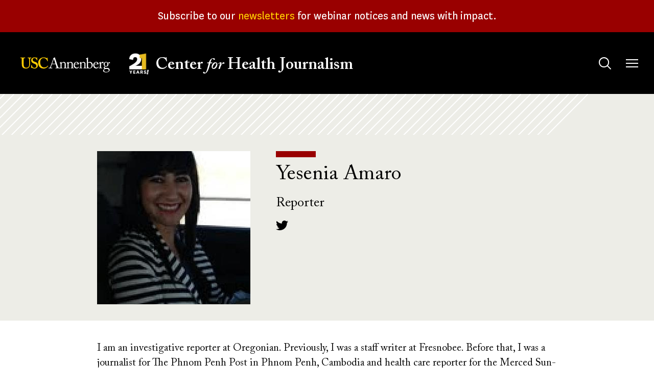

--- FILE ---
content_type: text/html; charset=UTF-8
request_url: https://centerforhealthjournalism.org/yesenia-amaro
body_size: 11519
content:
<!DOCTYPE html>
<html lang="en" dir="ltr" prefix="og: https://ogp.me/ns#">
  <head>
    <meta charset="utf-8" />
<meta name="robots" content="index, follow" />
<link rel="canonical" href="https://centerforhealthjournalism.org/yesenia-amaro" />
<meta property="og:site_name" content="USC Center for Health Journalism" />
<meta property="og:type" content="article" />
<meta property="og:url" content="https://centerforhealthjournalism.org/yesenia-amaro" />
<meta property="og:title" content="Yesenia Amaro" />
<meta property="og:image:url" content="https://centerforhealthjournalism.org[node:field_social_share_image:social_share_image:url]" />
<meta name="twitter:card" content="summary_large_image" />
<meta name="twitter:title" content="Yesenia Amaro" />
<meta name="twitter:site" content="@ReportingHealth" />
<script async defer data-domain="centerforhealthjournalism.org" src="https://plausible.io/js/plausible.js"></script>
<script>window.plausible = window.plausible || function() { (window.plausible.q = window.plausible.q || []).push(arguments) }</script>
<meta name="Generator" content="Drupal 10 (https://www.drupal.org)" />
<meta name="MobileOptimized" content="width" />
<meta name="HandheldFriendly" content="true" />
<meta name="viewport" content="width=device-width, initial-scale=1.0" />
<link rel="icon" href="/themes/custom/chj2023/favicon.ico" type="image/vnd.microsoft.icon" />

    <title>Yesenia Amaro | USC Center for Health Journalism</title>
    <link rel="stylesheet" media="all" href="/sites/default/files/css/css___NXKgFnAaJEgXOlt9IIbGhcgsjK2f6XHJx8zqzNieA.css?delta=0&amp;language=en&amp;theme=chj2023&amp;include=eJxljssOwiAQRX8Ii6kf45IM9AZbB8YwUKVf76MLTdzcnJy7OZ5p69aTwoTLMh7Hk40snvigtfOcowlSYKfSbsQDLfQwUSQyXFDYHV90poqSqFx_3yxfzdSlVTfNGmRF6VYygrDRrhVpD6jeJURKyO1fvHOgZp1xV_vZIcnUGE8T1ErS" />
<link rel="stylesheet" media="all" href="/sites/default/files/css/css_YuRJ2yjhmlkczHPKMLzNhUiYqUGlLx22htxoabgZLRs.css?delta=1&amp;language=en&amp;theme=chj2023&amp;include=eJxljssOwiAQRX8Ii6kf45IM9AZbB8YwUKVf76MLTdzcnJy7OZ5p69aTwoTLMh7Hk40snvigtfOcowlSYKfSbsQDLfQwUSQyXFDYHV90poqSqFx_3yxfzdSlVTfNGmRF6VYygrDRrhVpD6jeJURKyO1fvHOgZp1xV_vZIcnUGE8T1ErS" />

    
  </head>
  <body class="page-node-1008 page-node-type-person  yesenia-amaro layout-no-sidebars">
        <a href="#main-content" class="visually-hidden focusable">
      Skip to main content
    </a>
    
      <div class="dialog-off-canvas-main-canvas" data-off-canvas-main-canvas>
    

<div class="layout-container">

  <header role="banner" id="header">
                  <div id="leaderboard" class="leaderboard">
          <div class="region region-leaderboard">

    
           

<div id="block-chj2023-sitewidealerts" class="block block__sitewide-alert-block block__">
  
    
      <div class="content">
      <div data-sitewide-alert role="banner"></div>
    </div>
  </div>

      </div>

      </div>
    
    <div class="header__main">
      <div class="container">
        <div class="header__main-inner">
            <div class="region region-branding">

    
           

<div id="block-chj2023-site-branding" class="block__site-branding block block__system block__">
  
    
      <a href="/" class="home-link" rel="home">
      <img class="logo_img" src="/themes/custom/chj2023/logo.svg" alt="USC" />
      <img class="logo_motif" src="/themes/custom/chj2023/images/21-years.png" alt="21 Years!" />
      <span class="logo_text"><span>USC </span>Center <i>for</i> Health Journalism</span>
    </a>
</div>

      </div>

            <div class="region region-main-menu">

    
           

<div id="block-search" class="block__search-menu--tablet block block__tb-megamenu block__search">
  
    
      <div class="content">
      <nav  class="tbm tbm-search tbm-arrows" id="15ed455a-6f2a-4e1c-a45b-bf20cead1352" data-breakpoint="0" aria-label="search navigation">
      <button class="tbm-button" type="button">
      <span class="visually-hidden">Toggle menu</span>
      <span class="tbm-button-container">
        <span></span>
        <span></span>
        <span></span>
        <span></span>
      </span>
    </button>
    <div class="tbm-collapse ">
    <ul  class="tbm-nav level-0 items-1" >
          <li  class="tbm-item level-1 tbm-justify tbm-item--has-dropdown" aria-level="1" >
      <div class="tbm-link-container">
            <button class="tbm-link level-1 no-link tbm-toggle menu-item__search--tablet" tabindex="0" aria-expanded="false">
                        <span class="visually-hidden">Toggle&nbsp;</span>
            Search
              <span class="visually-hidden">&nbsp;submenu</span>
                </button>
                          </div>
    <div  class="tbm-submenu tbm-item-child">
      <div  class="tbm-row">
      <div  class="tbm-column span12 block__search-form">
  <div class="tbm-column-inner">
                 <div  class="tbm-block">
    <div class="block-inner">
      

<div id="block-search-form-block" role="search" class="block block__search block__">
  
    
      <div class="content">
      <form class="search-block-form google-cse" data-drupal-selector="search-block-form-2" action="/search/content" method="get" id="search-block-form--2" accept-charset="UTF-8">
  <div class="js-form-item form-item form-type-search js-form-type-search form-item-keys js-form-item-keys form-no-label">
      <label for="edit-keys--2" class="visually-hidden">Search</label>
        <input title="Enter the terms you wish to search for." placeholder="Search term" data-drupal-selector="edit-keys" type="search" id="edit-keys--2" name="keys" value="" size="15" maxlength="128" class="form-search" />

        </div>
<div data-drupal-selector="edit-actions" class="form-actions js-form-wrapper form-wrapper" id="edit-actions--2"><input data-drupal-selector="edit-submit" type="submit" id="edit-submit--2" value="Search" class="button js-form-submit form-submit" />
</div>

</form>

    </div>
  </div>

    </div>
  </div>

      </div>
</div>

  </div>

  </div>

</li>

  </ul>

      </div>
  </nav>

<script>
if (window.matchMedia("(max-width: 0px)").matches) {
  document.getElementById("15ed455a-6f2a-4e1c-a45b-bf20cead1352").classList.add('tbm--mobile')
}
</script>

    </div>
  </div>


<div id="block-mainmenu" class="block block__tb-megamenu block__main">
  
    
      <div class="content">
      <nav  class="tbm tbm-main tbm-arrows" id="162367a9-1da8-47a0-bc61-dbb5f89f01eb" data-breakpoint="1424" aria-label="main navigation">
      <button class="tbm-button" type="button">
      <span class="visually-hidden">Toggle menu</span>
      <span class="tbm-button-container">
        <span></span>
        <span></span>
        <span></span>
        <span></span>
      </span>
    </button>
    <div class="tbm-collapse ">
    <ul  class="tbm-nav level-0 items-6" >
          <li  class="tbm-item level-1 tbm-justify tbm-item--has-dropdown" aria-level="1" >
      <div class="tbm-link-container">
            <button class="tbm-link level-1 no-link tbm-toggle" tabindex="0" aria-expanded="false">
                        <span class="visually-hidden">Toggle&nbsp;</span>
            About
              <span class="visually-hidden">&nbsp;submenu</span>
                </button>
                          </div>
    <div  class="tbm-submenu tbm-item-child">
      <div  class="tbm-row">
      <div  class="tbm-column span6">
  <div class="tbm-column-inner">
               <ul  class="tbm-subnav level-1 items-6">
        <li  class="tbm-item level-2" aria-level="2" >
      <div class="tbm-link-container">
            <a href="/about/our-mission"  class="tbm-link level-2">
                      Our Mission
                </a>
                          </div>
    
</li>

        <li  class="tbm-item level-2" aria-level="2" >
      <div class="tbm-link-container">
            <a href="/about/our-reporting-model"  class="tbm-link level-2">
                      Our Reporting Model
                </a>
                          </div>
    
</li>

        <li  class="tbm-item level-2" aria-level="2" >
      <div class="tbm-link-container">
            <a href="/about/our-leadership-funders"  class="tbm-link level-2">
                      Our Leadership and Funders
                </a>
                          </div>
    
</li>

        <li  class="tbm-item level-2" aria-level="2" >
      <div class="tbm-link-container">
            <a href="/about/center-news"  class="tbm-link level-2">
                      Center News
                </a>
                          </div>
    
</li>

        <li  class="tbm-item level-2" aria-level="2" >
      <div class="tbm-link-container">
            <a href="/about/history"  class="tbm-link level-2">
                      Our History
                </a>
                          </div>
    
</li>

        <li  class="tbm-item level-2" aria-level="2" >
      <div class="tbm-link-container">
            <a href="/about/contact-us"  class="tbm-link level-2">
                      Contact Us
                </a>
                          </div>
    
</li>

  </ul>

      </div>
</div>

      <div  class="tbm-column span6 hidden-collapse">
  <div class="tbm-column-inner">
                 <div  class="tbm-block">
    <div class="block-inner">
      

<div id="block-views-blocktopics-block" class="block block__views block__topics-block">
  
      <h2 class="block-title">Reporting Topics</h2>
    
      <div class="content">
      <div class="views-element-container"><div class="js-view-dom-id-88b28964da53a3952d9e5dc4654ec0320f9609c15ccfc3a02caebdbe971530b8">
  
  
  

      <header>
      <p><em>Explore our articles database by topic:</em></p>

    </header>
  
  
  

      <div class="views-row"><div class="views-field views-field-name"><span class="field-content"><a href="/topics/environment-climate" hreflang="en">Environment &amp; Climate</a></span></div></div>
    <div class="views-row"><div class="views-field views-field-name"><span class="field-content"><a href="/topics/health-equity-social-justice" hreflang="en">Health Equity &amp; Social Justice</a></span></div></div>
    <div class="views-row"><div class="views-field views-field-name"><span class="field-content"><a href="/topics/healthcare-systems-policy" hreflang="en">Healthcare Systems &amp; Policy</a></span></div></div>
    <div class="views-row"><div class="views-field views-field-name"><span class="field-content"><a href="/topics/community-public-health" hreflang="en">Community &amp; Public Health</a></span></div></div>
    <div class="views-row"><div class="views-field views-field-name"><span class="field-content"><a href="/topics/children-families" hreflang="en">Children &amp; Families</a></span></div></div>
    <div class="views-row"><div class="views-field views-field-name"><span class="field-content"><a href="/topics/mental-health-trauma" hreflang="en">Mental Health &amp; Trauma</a></span></div></div>

    

  
  

  
  
</div>
</div>

    </div>
  </div>

    </div>
  </div>

      </div>
</div>

  </div>

  </div>

</li>

          <li  class="tbm-item level-1 tbm-justify tbm-item--has-dropdown" aria-level="1" >
      <div class="tbm-link-container">
            <button class="tbm-link level-1 no-link tbm-toggle menu-item__fellowship-grants" tabindex="0" aria-expanded="false">
                        <span class="visually-hidden">Toggle&nbsp;</span>
            Fellowships &amp; Grants
              <span class="visually-hidden">&nbsp;submenu</span>
                </button>
                          </div>
    <div  class="tbm-submenu tbm-item-child">
      <div  class="tbm-row">
      <div  class="tbm-column span6">
  <div class="tbm-column-inner">
               <ul  class="tbm-subnav level-1 items-9">
        <li  class="tbm-item level-2" aria-level="2" >
      <div class="tbm-link-container">
            <a href="/fellowships-grants/our-fellowships-grants"  class="tbm-link level-2 bold">
                      Our Fellowships and Grants
                </a>
                          </div>
    
</li>

        <li  class="tbm-item level-2" aria-level="2" >
      <div class="tbm-link-container">
            <a href="/fellowships-grants/national-fellowship"  class="tbm-link level-2">
                      National Fellowship
                </a>
                          </div>
    
</li>

        <li  class="tbm-item level-2" aria-level="2" >
      <div class="tbm-link-container">
            <a href="/fellowships-grants/california-fellowship"  class="tbm-link level-2">
                      California Health Equity Fellowship
                </a>
                          </div>
    
</li>

        <li  class="tbm-item level-2" aria-level="2" >
      <div class="tbm-link-container">
            <a href="/fellowships-grants/data-fellowship"  class="tbm-link level-2">
                      Data Fellowship
                </a>
                          </div>
    
</li>

        <li  class="tbm-item level-2" aria-level="2" >
      <div class="tbm-link-container">
            <a href="/fellowships-grants/impact-fund-reporting-health-equity-health-systems"  class="tbm-link level-2">
                      Impact Fund for Reporting on Health Equity and Health Systems
                </a>
                          </div>
    
</li>

        <li  class="tbm-item level-2" aria-level="2" >
      <div class="tbm-link-container">
            <a href="https://centerforhealthjournalism.org/health-and-climate-change-reporting-fellowship"  class="tbm-link level-2">
                      Health and Climate Change Reporting Fellowship
                </a>
                          </div>
    
</li>

        <li  class="tbm-item level-2" aria-level="2" >
      <div class="tbm-link-container">
            <a href="/domestic-violence-symposium-and-impact-reporting-fund"  class="tbm-link level-2">
                      Domestic Violence Symposium and Impact Reporting Fund
                </a>
                          </div>
    
</li>

        <li  class="tbm-item level-2" aria-level="2" >
      <div class="tbm-link-container">
            <a href="/child-welfare-symposium-and-impact-reporting-fund"  class="tbm-link level-2">
                      Child Welfare Symposium and Impact Reporting Fund
                </a>
                          </div>
    
</li>

  </ul>

      </div>
</div>

      <div  class="tbm-column span6 hidden-collapse">
  <div class="tbm-column-inner">
                 <div  class="tbm-block">
    <div class="block-inner">
      

<div id="block-views-blocktopics-block--2" class="block block__views block__topics-block">
  
      <h2 class="block-title">Reporting Topics</h2>
    
      <div class="content">
      <div class="views-element-container"><div class="js-view-dom-id-10f1ab17be627ef25c4dc9256599d35de54fcdf4ee066975bafbcb9188c37022">
  
  
  

      <header>
      <p><em>Explore our articles database by topic:</em></p>

    </header>
  
  
  

      <div class="views-row"><div class="views-field views-field-name"><span class="field-content"><a href="/topics/environment-climate" hreflang="en">Environment &amp; Climate</a></span></div></div>
    <div class="views-row"><div class="views-field views-field-name"><span class="field-content"><a href="/topics/health-equity-social-justice" hreflang="en">Health Equity &amp; Social Justice</a></span></div></div>
    <div class="views-row"><div class="views-field views-field-name"><span class="field-content"><a href="/topics/healthcare-systems-policy" hreflang="en">Healthcare Systems &amp; Policy</a></span></div></div>
    <div class="views-row"><div class="views-field views-field-name"><span class="field-content"><a href="/topics/community-public-health" hreflang="en">Community &amp; Public Health</a></span></div></div>
    <div class="views-row"><div class="views-field views-field-name"><span class="field-content"><a href="/topics/children-families" hreflang="en">Children &amp; Families</a></span></div></div>
    <div class="views-row"><div class="views-field views-field-name"><span class="field-content"><a href="/topics/mental-health-trauma" hreflang="en">Mental Health &amp; Trauma</a></span></div></div>

    

  
  

  
  
</div>
</div>

    </div>
  </div>

    </div>
  </div>

      </div>
</div>

  </div>

  </div>

</li>

          <li  class="tbm-item level-1 tbm-justify tbm-item--has-dropdown" aria-level="1" >
      <div class="tbm-link-container">
            <button class="tbm-link level-1 no-link tbm-toggle" tabindex="0" aria-expanded="false">
                        <span class="visually-hidden">Toggle&nbsp;</span>
            Our Work
              <span class="visually-hidden">&nbsp;submenu</span>
                </button>
                          </div>
    <div  class="tbm-submenu tbm-item-child">
      <div  class="tbm-row">
      <div  class="tbm-column span6">
  <div class="tbm-column-inner">
               <ul  class="tbm-subnav level-1 items-5">
        <li  class="tbm-item level-2" aria-level="2" >
      <div class="tbm-link-container">
            <a href="/our-work/reporting"  class="tbm-link level-2">
                      Reporting
                </a>
                          </div>
    
</li>

        <li  class="tbm-item level-2" aria-level="2" >
      <div class="tbm-link-container">
            <a href="/our-work/insights"  class="tbm-link level-2">
                      Insights
                </a>
                          </div>
    
</li>

        <li  class="tbm-item level-2" aria-level="2" >
      <div class="tbm-link-container">
            <a href="/our-work/webinars"  class="tbm-link level-2">
                      Webinars
                </a>
                          </div>
    
</li>

        <li  class="tbm-item level-2 tbm-left tbm-group" aria-level="2" >
      <div class="tbm-link-container">
            <a href="/our-work/collaboratives"  class="tbm-link level-2 tbm-group-title" aria-expanded="false">
                      Collaboratives
                </a>
                          </div>
    <div  class="tbm-group-container tbm-item-child">
      <div  class="tbm-row">
      <div  class="tbm-column span12">
  <div class="tbm-column-inner">
               <ul  class="tbm-subnav level-2 items-3">
        <li  class="tbm-item level-3" aria-level="3" >
      <div class="tbm-link-container">
            <a href="/our-work/collaboratives/just-one-breath"  class="tbm-link level-3">
                      Just One Breath
                </a>
                          </div>
    
</li>

        <li  class="tbm-item level-3" aria-level="3" >
      <div class="tbm-link-container">
            <a href="/our-work/collaboratives/living-shadows"  class="tbm-link level-3">
                      Living in the Shadows
                </a>
                          </div>
    
</li>

        <li  class="tbm-item level-3" aria-level="3" >
      <div class="tbm-link-container">
            <a href="/our-work/collaboratives/uncovered-california"  class="tbm-link level-3">
                      Uncovered California
                </a>
                          </div>
    
</li>

  </ul>

      </div>
</div>

  </div>

  </div>

</li>

        <li  class="tbm-item level-2" aria-level="2" >
      <div class="tbm-link-container">
            <a href="/our-work/community-engagement"  class="tbm-link level-2">
                      Engagement
                </a>
                          </div>
    
</li>

  </ul>

      </div>
</div>

      <div  class="tbm-column span6 hidden-collapse">
  <div class="tbm-column-inner">
                 <div  class="tbm-block">
    <div class="block-inner">
      

<div id="block-views-blocktopics-block--3" class="block block__views block__topics-block">
  
      <h2 class="block-title">Reporting Topics</h2>
    
      <div class="content">
      <div class="views-element-container"><div class="js-view-dom-id-a273e50754dfddf77176b9af31290cf817dd9b20f11641c0ff4dfc98da63ca8d">
  
  
  

      <header>
      <p><em>Explore our articles database by topic:</em></p>

    </header>
  
  
  

      <div class="views-row"><div class="views-field views-field-name"><span class="field-content"><a href="/topics/environment-climate" hreflang="en">Environment &amp; Climate</a></span></div></div>
    <div class="views-row"><div class="views-field views-field-name"><span class="field-content"><a href="/topics/health-equity-social-justice" hreflang="en">Health Equity &amp; Social Justice</a></span></div></div>
    <div class="views-row"><div class="views-field views-field-name"><span class="field-content"><a href="/topics/healthcare-systems-policy" hreflang="en">Healthcare Systems &amp; Policy</a></span></div></div>
    <div class="views-row"><div class="views-field views-field-name"><span class="field-content"><a href="/topics/community-public-health" hreflang="en">Community &amp; Public Health</a></span></div></div>
    <div class="views-row"><div class="views-field views-field-name"><span class="field-content"><a href="/topics/children-families" hreflang="en">Children &amp; Families</a></span></div></div>
    <div class="views-row"><div class="views-field views-field-name"><span class="field-content"><a href="/topics/mental-health-trauma" hreflang="en">Mental Health &amp; Trauma</a></span></div></div>

    

  
  

  
  
</div>
</div>

    </div>
  </div>

    </div>
  </div>

      </div>
</div>

  </div>

  </div>

</li>

          <li  class="tbm-item level-1 tbm-justify tbm-item--has-dropdown" aria-level="1" >
      <div class="tbm-link-container">
            <button class="tbm-link level-1 no-link tbm-toggle" tabindex="0" aria-expanded="false">
                        <span class="visually-hidden">Toggle&nbsp;</span>
            Our Impact
              <span class="visually-hidden">&nbsp;submenu</span>
                </button>
                          </div>
    <div  class="tbm-submenu tbm-item-child">
      <div  class="tbm-row">
      <div  class="tbm-column span6">
  <div class="tbm-column-inner">
               <ul  class="tbm-subnav level-1 items-3">
        <li  class="tbm-item level-2" aria-level="2" >
      <div class="tbm-link-container">
            <a href="/our-impact/out-impact-glance"  class="tbm-link level-2">
                      Our Impact at a Glance
                </a>
                          </div>
    
</li>

        <li  class="tbm-item level-2" aria-level="2" >
      <div class="tbm-link-container">
            <a href="/our-impact/case-studies"  class="tbm-link level-2">
                      Case Studies
                </a>
                          </div>
    
</li>

        <li  class="tbm-item level-2" aria-level="2" >
      <div class="tbm-link-container">
            <a href="/our-impact/support-us"  class="tbm-link level-2">
                      Support Us
                </a>
                          </div>
    
</li>

  </ul>

      </div>
</div>

      <div  class="tbm-column span6 hidden-collapse">
  <div class="tbm-column-inner">
                 <div  class="tbm-block">
    <div class="block-inner">
      

<div id="block-views-blocktopics-block--4" class="block block__views block__topics-block">
  
      <h2 class="block-title">Reporting Topics</h2>
    
      <div class="content">
      <div class="views-element-container"><div class="js-view-dom-id-4265eaf2d853d98caa1bec03f90b395e650fba9cba9c67adabed30b652d07b45">
  
  
  

      <header>
      <p><em>Explore our articles database by topic:</em></p>

    </header>
  
  
  

      <div class="views-row"><div class="views-field views-field-name"><span class="field-content"><a href="/topics/environment-climate" hreflang="en">Environment &amp; Climate</a></span></div></div>
    <div class="views-row"><div class="views-field views-field-name"><span class="field-content"><a href="/topics/health-equity-social-justice" hreflang="en">Health Equity &amp; Social Justice</a></span></div></div>
    <div class="views-row"><div class="views-field views-field-name"><span class="field-content"><a href="/topics/healthcare-systems-policy" hreflang="en">Healthcare Systems &amp; Policy</a></span></div></div>
    <div class="views-row"><div class="views-field views-field-name"><span class="field-content"><a href="/topics/community-public-health" hreflang="en">Community &amp; Public Health</a></span></div></div>
    <div class="views-row"><div class="views-field views-field-name"><span class="field-content"><a href="/topics/children-families" hreflang="en">Children &amp; Families</a></span></div></div>
    <div class="views-row"><div class="views-field views-field-name"><span class="field-content"><a href="/topics/mental-health-trauma" hreflang="en">Mental Health &amp; Trauma</a></span></div></div>

    

  
  

  
  
</div>
</div>

    </div>
  </div>

    </div>
  </div>

      </div>
</div>

  </div>

  </div>

</li>

        <li  class="tbm-item level-1 search--mobile" aria-level="1" >
      <div class="tbm-link-container">
            <a href="https://bit.ly/2026DonationButton"  class="tbm-link level-1 menu-item__search--mobile">
                      Donate
                </a>
                          </div>
    
</li>

          <li  class="tbm-item level-1 search--desktop tbm-justify tbm-item--has-dropdown" aria-level="1" >
      <div class="tbm-link-container">
            <button class="tbm-link level-1 no-link tbm-toggle menu-item__search--desktop" tabindex="0" aria-expanded="false">
                        <span class="visually-hidden">Toggle&nbsp;</span>
            Search
              <span class="visually-hidden">&nbsp;submenu</span>
                </button>
                          </div>
    <div  class="tbm-submenu tbm-item-child">
      <div  class="tbm-row">
      <div  class="tbm-column span12 block__search-form hidden-collapse">
  <div class="tbm-column-inner">
                 <div  class="tbm-block">
    <div class="block-inner">
      

<div id="block-search-form-block--2" role="search" class="block block__search block__">
  
    
      <div class="content">
      <form class="search-block-form google-cse" data-drupal-selector="search-block-form-4" action="/search/content" method="get" id="search-block-form--4" accept-charset="UTF-8">
  <div class="js-form-item form-item form-type-search js-form-type-search form-item-keys js-form-item-keys form-no-label">
      <label for="edit-keys--4" class="visually-hidden">Search</label>
        <input title="Enter the terms you wish to search for." placeholder="Search term" data-drupal-selector="edit-keys" type="search" id="edit-keys--4" name="keys" value="" size="15" maxlength="128" class="form-search" />

        </div>
<div data-drupal-selector="edit-actions" class="form-actions js-form-wrapper form-wrapper" id="edit-actions--4"><input data-drupal-selector="edit-submit" type="submit" id="edit-submit--4" value="Search" class="button js-form-submit form-submit" />
</div>

</form>

    </div>
  </div>

    </div>
  </div>

      </div>
</div>

  </div>

  </div>

</li>

  </ul>

      </div>
  </nav>

<script>
if (window.matchMedia("(max-width: 1424px)").matches) {
  document.getElementById("162367a9-1da8-47a0-bc61-dbb5f89f01eb").classList.add('tbm--mobile')
}
</script>

    </div>
  </div>


<div class="views-element-container block__views-topics block block__views block__topics-block" id="block-chj2023-views-block-topics-block">
  
      <h2 class="block-title">Reporting Topics</h2>
    
      <div class="content">
      <div><div class="js-view-dom-id-4b9f64e645939e745229cd7c4b8c0c5dc0ef15d262f5d60bcbe01d31022622fd">
  
  
  

      <header>
      <p><em>Explore our articles database by topic:</em></p>

    </header>
  
  
  

      <div class="views-row"><div class="views-field views-field-name"><span class="field-content"><a href="/topics/environment-climate" hreflang="en">Environment &amp; Climate</a></span></div></div>
    <div class="views-row"><div class="views-field views-field-name"><span class="field-content"><a href="/topics/health-equity-social-justice" hreflang="en">Health Equity &amp; Social Justice</a></span></div></div>
    <div class="views-row"><div class="views-field views-field-name"><span class="field-content"><a href="/topics/healthcare-systems-policy" hreflang="en">Healthcare Systems &amp; Policy</a></span></div></div>
    <div class="views-row"><div class="views-field views-field-name"><span class="field-content"><a href="/topics/community-public-health" hreflang="en">Community &amp; Public Health</a></span></div></div>
    <div class="views-row"><div class="views-field views-field-name"><span class="field-content"><a href="/topics/children-families" hreflang="en">Children &amp; Families</a></span></div></div>
    <div class="views-row"><div class="views-field views-field-name"><span class="field-content"><a href="/topics/mental-health-trauma" hreflang="en">Mental Health &amp; Trauma</a></span></div></div>

    

  
  

  
  
</div>
</div>

    </div>
  </div>

      </div>

        </div>
      </div>
    </div>
  </header>


  <main id="content" role="main"  class="content-main ">

    <a id="main-content" tabindex="-1"></a>
    
      <div class="region region-highlighted">

    
           <div data-drupal-messages-fallback class="hidden"></div>

      </div>


    


    
          <div class="section--content-top">
                  <div class="region region-breadcrumb">

    
           

<div id="block-chj2023-breadcrumbs" class="block__breadcrumbs block block__system block__">
    <div class="block__decoration"></div>
  
    
      <div class="content">
        <nav role="navigation" aria-labelledby="system-breadcrumb">
    <h2 id="system-breadcrumb" class="visually-hidden">Breadcrumb</h2>
    <ol>
          <li>
                  <a href="/">Home</a>
              </li>
        </ol>
  </nav>

    </div>
  </div>

      </div>

          <div class="region region-content-top">

    
           

<div id="block-entityviewcontent-3" class="block__evc-content-header block block__ctools block__node">
  
    
      <div class="content">
      <article class="node--type--person node--view-mode--content_header">

  
    

  
      
            <div class="field field--name-field-profile-picture field--type-entity-reference field--label-hidden field__item"><article class="media media--type-image media--view-mode-person-feature-image">
  
      
  <div class="field field--name-field-media-image field--type-image field--label-visually_hidden">
    <div class="field__label visually-hidden">Image</div>
              <div class="field__item">  <img loading="lazy" src="/sites/default/files/styles/person_feature_image/public/pictures/picture-1341-1352759752.jpg?itok=_AAKfkqO" width="300" height="300" />


</div>
          </div>

  </article>
</div>
      
<div  class="group_text">
      
            <div class="field field--name-title field--type-string field--label-hidden field__item"><h1>Yesenia Amaro</h1></div>
      
            <div class="field field--name-field-job-title field--type-text field--label-hidden field__item"><p>Reporter</p>
</div>
      
<div  class="social-wrapper">
    
            <div class="field field--name-field-twitter field--type-link field--label-hidden field__item"><a href="https://twitter.com/YeseniaAmaro">https://twitter.com/YeseniaAmaro</a></div>
      
  </div>
  </div>
  
</article>

    </div>
  </div>

      </div>

      </div>
    
    <div class="layout-content">
        <div class="region region-content">

    
           

<div id="block-chj2023-content" class="block__main-content block block__system block__">
  
    
      <div class="content">
      <article class="node--type--person node--view-mode--full">

  
    

  
        <div class="layout layout--onecol">
    <div  class="layout__region layout__region--content">
      

<div class="block block__layout-builder block__node-person-field-body">
  
    
      <div class="content">
      
            <div class="field field--name-field-body field--type-text-long field--label-hidden field__item"><p>I am an investigative reporter at Oregonian. Previously, I was a staff writer at Fresnobee. Before that, I was a journalist for The Phnom Penh Post in Phnom Penh, Cambodia and health care&nbsp;reporter for the Merced Sun-Star newspaper in Merced, California and as a Washington education reporter for the Moscow-Pullman Daily News in Moscow, Idaho for two years. My first job as a reporter was with La Raza Del Noroeste, a Seattle-area newspaper owned by the Washington Post. &nbsp;Through a partnership the paper established with KUNS-TV, I also worked as a reporter for the TV station and anchored a weekly segment. In 2010, I received a regional award from the Utah-Idaho-Spokane Associated Press. In 2008, I worked as an undercover reporter for KOMO-TV, an ABC Affiliate in Seattle, where I helped break a story dealing with a black market of prescription medicine being sold in Hispanic grocery stores. The story received the 2008 Regional Edward R. Murrow Award for Investigative Journalism and the 2008 Regional Northwest Emmy for Investigative Reporting.</p></div>
      
    </div>
  </div>


<div class="views-element-container block block__views block__fellow-articles-block">
  
      <h2 class="block-title">Articles</h2>
    
      <div class="content">
      <div><div class="js-view-dom-id-268d5f2baee4b0a7e21b04e6ef909c2acab0238dd2f9201df7bb29febf7a19e7">
  
  
  

  
  
  

      <div class="view-content">
          <div class="views-row"><div class="views-field views-field-rendered-entity"><span class="field-content"><article class="node--type--article node--view-mode--teaser">

  
    

  
      
            <div class="field field--name-field-featured-image field--type-entity-reference field--label-hidden field__item"><article class="media media--type-image media--view-mode-teaser-list-thumbnail">
  
      
  <div class="field field--name-field-media-image field--type-image field--label-visually_hidden">
    <div class="field__label visually-hidden">Image</div>
              <div class="field__item">  <img loading="lazy" src="/sites/default/files/styles/teaser_list_thumbnail/public/images/title-img_7.jpeg?itok=hFN6mPVL" width="350" height="230" alt="California Attorney General Rob Bonta, seen speaking at a Modesto event" />


</div>
          </div>

  </article>
</div>
      
<div  class="text-wrapper">
      
            <div class="field field--name-title field--type-string field--label-hidden field__item"><h2><a href="/our-work/reporting/company-collected-hundreds-millions-dollars-californians-now-state-suing" hreflang="en">This company collected hundreds of millions of dollars from Californians. Now state is suing</a></h2></div>
      
            <div class="field field--name-field-summary field--type-text-long field--label-hidden field__item"><p>California Attorney General Rob Bonta is suing The Aliera Companies that offered sham health insurance plans and collected millions of dollars from Californians only to leave consumers with mounting debt after declining to cover their medical costs.</p>
</div>
      
  </div>
  
</article>
</span></div></div>
    <div class="views-row"><div class="views-field views-field-rendered-entity"><span class="field-content"><article class="node--type--article node--view-mode--teaser">

  
    

  
      
            <div class="field field--name-field-featured-image field--type-entity-reference field--label-hidden field__item"><article class="media media--type-image media--view-mode-teaser-list-thumbnail">
  
      
  <div class="field field--name-field-media-image field--type-image field--label-visually_hidden">
    <div class="field__label visually-hidden">Image</div>
              <div class="field__item">  <img loading="lazy" src="/sites/default/files/styles/teaser_list_thumbnail/public/images/title-img_8.jpeg?itok=dA-EQX4T" width="350" height="230" alt="An image of Attorney General Rob Bonta speaking" />


</div>
          </div>

  </article>
</div>
      
<div  class="text-wrapper">
    
  <div class="field field--name-field-topics field--type-entity-reference field--label-visually_hidden">
    <div class="field__label visually-hidden">Topics</div>
          <div class="field__items">
              <div class="field__item"><a href="/topics/healthcare-systems-policy" hreflang="en">Healthcare Systems &amp; Policy</a></div>
              </div>
      </div>
  
            <div class="field field--name-title field--type-string field--label-hidden field__item"><h2><a href="/our-work/reporting/california-ag-warns-about-misleading-claims-healthcare-sharing-ministry-plans" hreflang="en">California AG warns about ‘misleading claims’ by healthcare sharing ministry plans</a></h2></div>
      
            <div class="field field--name-field-summary field--type-text-long field--label-hidden field__item"><p>California Attorney General Rob Bonta issued a consumer alert warning state residents about “sham health insurance plans offered by some healthcare sharing ministries,” following complaints received by his office.</p>
</div>
      
  </div>
  
</article>
</span></div></div>
    <div class="views-row"><div class="views-field views-field-rendered-entity"><span class="field-content"><article class="node--type--article node--view-mode--teaser">

  
    

  
      
            <div class="field field--name-field-featured-image field--type-entity-reference field--label-hidden field__item"><article class="media media--type-image media--view-mode-teaser-list-thumbnail">
  
      
  <div class="field field--name-field-media-image field--type-image field--label-visually_hidden">
    <div class="field__label visually-hidden">Image</div>
              <div class="field__item">  <img loading="lazy" src="/sites/default/files/styles/teaser_list_thumbnail/public/images/title-img-fake-insurance-plan.jpeg?itok=SS9nH7vF" width="350" height="230" alt="An empty hospital bed" />


</div>
          </div>

  </article>
</div>
      
<div  class="text-wrapper">
    
  <div class="field field--name-field-topics field--type-entity-reference field--label-visually_hidden">
    <div class="field__label visually-hidden">Topics</div>
          <div class="field__items">
              <div class="field__item"><a href="/topics/health-equity-social-justice" hreflang="en">Health Equity &amp; Social Justice</a></div>
              </div>
      </div>
  
            <div class="field field--name-title field--type-string field--label-hidden field__item"><h2><a href="/our-work/reporting/fake-insurance-plans-trigger-lawsuit-california-attorney-says" hreflang="en">‘Fake insurance plans’ trigger lawsuit in California, attorney says</a></h2></div>
      
            <div class="field field--name-field-summary field--type-text-long field--label-hidden field__item"><p>A California couple said they were saddled with thousands of dollars in medical expenses when Aliera Healthcare Inc. misled them into purchasing what one attorney described as “fake insurance plans.”</p>
</div>
      
  </div>
  
</article>
</span></div></div>
    <div class="views-row"><div class="views-field views-field-rendered-entity"><span class="field-content"><article class="node--type--article node--view-mode--teaser">

  
    

  
      
            <div class="field field--name-field-featured-image field--type-entity-reference field--label-hidden field__item"><article class="media media--type-image media--view-mode-teaser-list-thumbnail">
  
      
  <div class="field field--name-field-media-image field--type-image field--label-visually_hidden">
    <div class="field__label visually-hidden">Image</div>
              <div class="field__item">  <img loading="lazy" src="/sites/default/files/styles/teaser_list_thumbnail/public/images/title-dept-issues-cease.jpeg?itok=SSL80RRE" width="350" height="230" alt="An empty hospital room" />


</div>
          </div>

  </article>
</div>
      
<div  class="text-wrapper">
    
  <div class="field field--name-field-topics field--type-entity-reference field--label-visually_hidden">
    <div class="field__label visually-hidden">Topics</div>
          <div class="field__items">
              <div class="field__item"><a href="/topics/healthcare-systems-policy" hreflang="en">Healthcare Systems &amp; Policy</a></div>
              </div>
      </div>
  
            <div class="field field--name-title field--type-string field--label-hidden field__item"><h2><a href="/our-work/reporting/department-issues-cease-and-desist-order-protect-california-consumers-misleading" hreflang="en">Department Issues Cease and Desist Order to Protect California Consumers from Misleading Health Plans Known as ‘Health Care Sharing Ministries’</a></h2></div>
      
            <div class="field field--name-field-summary field--type-text-long field--label-hidden field__item"><p>The California Department of Insurance has ordered health care cost sharing ministry Aliera Healthcare, Inc. and its subsidiary to stop doing business in the state, after consumer complaints of claim delays and denials of care.</p>
</div>
      
  </div>
  
</article>
</span></div></div>
    <div class="views-row"><div class="views-field views-field-rendered-entity"><span class="field-content"><article class="node--type--lesson node--view-mode--teaser">

  
    

  
      
            <div class="field field--name-field-featured-image field--type-entity-reference field--label-hidden field__item"><article class="media media--type-image media--view-mode-teaser-list-thumbnail">
  
      
  <div class="field field--name-field-media-image field--type-image field--label-visually_hidden">
    <div class="field__label visually-hidden">Image</div>
              <div class="field__item">  <img loading="lazy" src="/sites/default/files/styles/teaser_list_thumbnail/public/title_images/unnamed_256.jpg?itok=N_32UNsu" width="350" height="230" alt="Different stories, common plight: Reporting on California’s remaining uninsured" />


</div>
          </div>

  </article>
</div>
      
<div  class="text-wrapper">
      
            <div class="field field--name-title field--type-string field--label-hidden field__item"><h2><a href="/our-work/insights/different-stories-common-plight-reporting-californias-remaining-uninsured" hreflang="en">Different stories, common plight: Reporting on California’s remaining uninsured</a></h2></div>
      
            <div class="field field--name-field-summary field--type-text-long field--label-hidden field__item"><p>While many uninsured individuals are low-income residents, upper-middle-income Californians also struggle to afford high-priced private health care coverage.</p>
</div>
      
      <div class="field field--name-field-tags field--type-entity-reference field--label-hidden field__items">
              <div class="field__item"><a href="/tags/race-and-equity" hreflang="en">Race and Equity</a></div>
              <div class="field__item"><a href="/tags/poverty-and-class" hreflang="en">Poverty and Class</a></div>
              <div class="field__item"><a href="/tags/healthcare-regulation-and-reform" hreflang="en">Healthcare Regulation and Reform</a></div>
              <div class="field__item"><a href="/tags/health-insurance-and-costs" hreflang="en">Health Insurance and Costs</a></div>
          </div>
  
  </div>
  
</article>
</span></div></div>
    <div class="views-row"><div class="views-field views-field-rendered-entity"><span class="field-content"><article class="node--type--article node--view-mode--teaser">

  
    

  
      
            <div class="field field--name-field-featured-image field--type-entity-reference field--label-hidden field__item"><article class="media media--type-image media--view-mode-teaser-list-thumbnail">
  
      
  <div class="field field--name-field-media-image field--type-image field--label-visually_hidden">
    <div class="field__label visually-hidden">Image</div>
              <div class="field__item">  <img loading="lazy" src="/sites/default/files/styles/teaser_list_thumbnail/public/images/fed-funded-title-img.jpeg?itok=bnd8cZCI" width="350" height="230" alt="An image of medicine bottle toppled" />


</div>
          </div>

  </article>
</div>
      
<div  class="text-wrapper">
    
  <div class="field field--name-field-topics field--type-entity-reference field--label-visually_hidden">
    <div class="field__label visually-hidden">Topics</div>
          <div class="field__items">
              <div class="field__item"><a href="/topics/healthcare-systems-policy" hreflang="en">Healthcare Systems &amp; Policy</a></div>
              </div>
      </div>
  
            <div class="field field--name-title field--type-string field--label-hidden field__item"><h2><a href="/our-work/reporting/federally-funded-program-credited-helping-deliver-opioid-addiction-treatment" hreflang="en">Federally funded program credited with helping to deliver opioid-addiction treatment to uninsured</a></h2></div>
      
            <div class="field field--name-field-summary field--type-text-long field--label-hidden field__item"><p>Officials are hopeful funding will continue for an innovative treatment program as the state tackles the opioid crisis.</p>
</div>
      
  </div>
  
</article>
</span></div></div>
    <div class="views-row"><div class="views-field views-field-rendered-entity"><span class="field-content"><article class="node--type--article node--view-mode--teaser">

  
    

  
      
            <div class="field field--name-field-featured-image field--type-entity-reference field--label-hidden field__item"><article class="media media--type-image media--view-mode-teaser-list-thumbnail">
  
      
  <div class="field field--name-field-media-image field--type-image field--label-visually_hidden">
    <div class="field__label visually-hidden">Image</div>
              <div class="field__item">  <img loading="lazy" src="/sites/default/files/styles/teaser_list_thumbnail/public/images/title-img_6.jpeg?itok=agRwf_vB" width="350" height="230" alt="Bob and Teresa Stedman with children from left: Sam, 16, Olivia, 18, Heidi, 23, and Thomas, 10, in Lake Forest, CA on Sunday, November 24, 2019. The family has chosen a health care sharing ministry for its medical needs. (Photo by Mindy Schauer, Orange County Register/SCNG)" />


</div>
          </div>

  </article>
</div>
      
<div  class="text-wrapper">
    
  <div class="field field--name-field-topics field--type-entity-reference field--label-visually_hidden">
    <div class="field__label visually-hidden">Topics</div>
          <div class="field__items">
              <div class="field__item"><a href="/topics/community-public-health" hreflang="en">Community &amp; Public Health</a></div>
          <div class="field__item"><a href="/topics/health-equity-social-justice" hreflang="en">Health Equity &amp; Social Justice</a></div>
              </div>
      </div>
  
            <div class="field field--name-title field--type-string field--label-hidden field__item"><h2><a href="/our-work/reporting/faith-based-model-provides-option-those-priced-out-insurance-it-comes-risks" hreflang="en">Faith-based model provides option for those priced out of insurance, but it comes with risks</a></h2></div>
      
            <div class="field field--name-field-summary field--type-text-long field--label-hidden field__item"><p>Thousands of Californians have turned to health care cost-sharing ministries to meet their medical needs, but experts warn they are not a replacement for comprehensive insurance </p>
</div>
      
  </div>
  
</article>
</span></div></div>
    <div class="views-row"><div class="views-field views-field-rendered-entity"><span class="field-content"><article class="node--type--article node--view-mode--teaser">

  
    

  
      
            <div class="field field--name-field-featured-image field--type-entity-reference field--label-hidden field__item"><article class="media media--type-image media--view-mode-teaser-list-thumbnail">
  
      
  <div class="field field--name-field-media-image field--type-image field--label-visually_hidden">
    <div class="field__label visually-hidden">Image</div>
              <div class="field__item">  <img loading="lazy" src="/sites/default/files/styles/teaser_list_thumbnail/public/images/FRS_RaisinCity_Annenberg01%20%281%29_0.jpeg?itok=vAoV4wWM" width="350" height="230" alt="Uninsured Central Valley resident takes health into her own hands" />


</div>
          </div>

  </article>
</div>
      
<div  class="text-wrapper">
    
  <div class="field field--name-field-topics field--type-entity-reference field--label-visually_hidden">
    <div class="field__label visually-hidden">Topics</div>
          <div class="field__items">
              <div class="field__item"><a href="/topics/community-public-health" hreflang="en">Community &amp; Public Health</a></div>
          <div class="field__item"><a href="/topics/healthcare-systems-policy" hreflang="en">Healthcare Systems &amp; Policy</a></div>
              </div>
      </div>
  
            <div class="field field--name-title field--type-string field--label-hidden field__item"><h2><a href="/our-work/reporting/uninsured-central-valley-resident-takes-health-her-own-hands" hreflang="en">Uninsured Central Valley resident takes health into her own hands</a></h2></div>
      
            <div class="field field--name-field-summary field--type-text-long field--label-hidden field__item"><p>Ineligible for Medi-Cal but unable to afford private insurance, Judit Garcia has made lifestyle changes to manage prediabetes. But it&#039;s no substitute for ongoing medical care. </p>
</div>
      
  </div>
  
</article>
</span></div></div>
    <div class="views-row"><div class="views-field views-field-rendered-entity"><span class="field-content"><article class="node--type--article node--view-mode--teaser">

  
    

  
      
            <div class="field field--name-field-featured-image field--type-entity-reference field--label-hidden field__item"><article class="media media--type-image media--view-mode-teaser-list-thumbnail">
  
      
  <div class="field field--name-field-media-image field--type-image field--label-visually_hidden">
    <div class="field__label visually-hidden">Image</div>
              <div class="field__item">  <img loading="lazy" src="/sites/default/files/styles/teaser_list_thumbnail/public/images/Sylvia%20Valenzuela%203.jpeg?itok=aRUADkWm" width="350" height="230" alt="Why was a pregnant, sick mother of three mistakenly kicked off Medi-Cal?" />


</div>
          </div>

  </article>
</div>
      
<div  class="text-wrapper">
    
  <div class="field field--name-field-topics field--type-entity-reference field--label-visually_hidden">
    <div class="field__label visually-hidden">Topics</div>
          <div class="field__items">
              <div class="field__item"><a href="/topics/community-public-health" hreflang="en">Community &amp; Public Health</a></div>
          <div class="field__item"><a href="/topics/healthcare-systems-policy" hreflang="en">Healthcare Systems &amp; Policy</a></div>
              </div>
      </div>
  
            <div class="field field--name-title field--type-string field--label-hidden field__item"><h2><a href="/our-work/reporting/why-was-pregnant-sick-mother-three-mistakenly-kicked-medi-cal" hreflang="en">Why was a pregnant, sick mother of three mistakenly kicked off Medi-Cal?</a></h2></div>
      
            <div class="field field--name-field-summary field--type-text-long field--label-hidden field__item"><p>Sylvia Valenzuela was in bed and violently ill during the middle of a difficult pregnancy when she was told by Medi-Cal that it was dropping her coverage. Months later, she got a call from the agency saying it had made a mistake.</p>
</div>
      
  </div>
  
</article>
</span></div></div>
    <div class="views-row"><div class="views-field views-field-rendered-entity"><span class="field-content"><article class="node--type--article node--view-mode--teaser">

  
    

  
      
            <div class="field field--name-field-featured-image field--type-entity-reference field--label-hidden field__item"><article class="media media--type-image media--view-mode-teaser-list-thumbnail">
  
      
  <div class="field field--name-field-media-image field--type-image field--label-visually_hidden">
    <div class="field__label visually-hidden">Image</div>
              <div class="field__item">  <img loading="lazy" src="/sites/default/files/styles/teaser_list_thumbnail/public/images/FRS_EPZNATIVEAMERICANS01.jpeg?itok=aoqXQtdJ" width="350" height="230" alt="Uninsured Native Americans often lack needed prenatal care " />


</div>
          </div>

  </article>
</div>
      
<div  class="text-wrapper">
    
  <div class="field field--name-field-topics field--type-entity-reference field--label-visually_hidden">
    <div class="field__label visually-hidden">Topics</div>
          <div class="field__items">
              <div class="field__item"><a href="/topics/community-public-health" hreflang="en">Community &amp; Public Health</a></div>
          <div class="field__item"><a href="/topics/healthcare-systems-policy" hreflang="en">Healthcare Systems &amp; Policy</a></div>
              </div>
      </div>
  
            <div class="field field--name-title field--type-string field--label-hidden field__item"><h2><a href="/our-work/reporting/uninsured-native-americans-often-lack-needed-prenatal-care" hreflang="en">Uninsured Native Americans often lack needed prenatal care</a></h2></div>
      
            <div class="field field--name-field-summary field--type-text-long field--label-hidden field__item"><p>Infant mortality rates remain stubbornly high for Native Americans despite federal programs created specifically to provide health services to the indigenous population. </p>
</div>
      
  </div>
  
</article>
</span></div></div>

    </div>
      <nav role="navigation" aria-labelledby="pagination-heading">
    <h4 id="pagination-heading" class="visually-hidden">Pagination</h4>
      <ul class="js-pager__items pager__items pager-show-more">
        <li class="pager__item">
                      <a href="?page=%2C1" title="Go to next page">Show more</a>
                  </li>
      </ul>
  </nav>


  
  

  
  
</div>
</div>

    </div>
  </div>

    </div>
  </div>

  
</article>

    </div>
  </div>

      </div>

    </div>
    
    
    
  </main>

      <footer role="contentinfo" id="footer">
      <div class="container">
          <div class="region region-footer-first">

    
           

<div id="block-contactinfofooter" class="block__contact-info block block__block-content block__50b27040-2835-4b66-a299-41b7d8109f01">
  
    
      <div class="content">
      
            <div class="field field--name-field-block-body field--type-text-long field--label-hidden field__item"><p><b>The Center for Health Journalism</b> at the USC Annenberg School for Communication and Journalism </p>
<p class="address">3630 Watt Way, Los Angeles, CA 90089</p>
<p class="phone">Phone: <a href="tel:213-821-8824">(213) 821-8824</a></p>
</div>
      
    </div>
  </div>

      </div>

          <div class="region region-footer-second">

    
           <nav role="navigation" aria-labelledby="block-chj2023-socialmedia-menu" id="block-chj2023-socialmedia" class="block__follow-us block">
      
  <h2 id="block-chj2023-socialmedia-menu" class="block-title">Follow Us</h2>
  

        
              <ul>
              <li>
        <a href="https://www.facebook.com/ReportingonHealth" class="social--facebook">Facebook</a>
              </li>
          <li>
        <a href="https://twitter.com/ReportingHealth" class="social--twitter">Twitter</a>
              </li>
          <li>
        <a href="https://www.youtube.com/user/ReportingonHealth/featured" class="social--youtube">YouTube</a>
              </li>
          <li>
        <a href="https://www.instagram.com/chjreportinghealth/" title="Follow us on Instagram">Instagram</a>
              </li>
          <li>
        <a href="https://www.linkedin.com/company/centerforhealthjournalism">LinkedIn</a>
              </li>
        </ul>
  


  </nav>


<div id="block-mailinglistfooter" class="block__mailing-list block block__block-content block__3d3e826f-1963-4f6b-8215-acd459eed5e0">
  
    
      <div class="content">
      
            <div class="field field--name-field-block-body field--type-text-long field--label-hidden field__item"><a href="/mailing-list-signup">Newsletter sign up</a></div>
      
    </div>
  </div>
<nav role="navigation" aria-labelledby="block-footer-menu" id="block-footer" class="block__footer-menu block">
            
  <h2 class="visually-hidden block-title" id="block-footer-menu">Footer Menu</h2>
  

        
              <ul>
              <li>
        <a href="/privacy-policy" data-drupal-link-system-path="node/31">Privacy Policy</a>
              </li>
          <li>
        <a href="/site-credits" data-drupal-link-system-path="node/30">Site Credits</a>
              </li>
          <li>
        <a href="/terms-conditions" data-drupal-link-system-path="node/32">Terms &amp; Conditions</a>
              </li>
        </ul>
  


  </nav>

      </div>

      </div>
    </footer>
  
</div>

  </div>

    
    <script type="application/json" data-drupal-selector="drupal-settings-json">{"path":{"baseUrl":"\/","pathPrefix":"","currentPath":"node\/1008","currentPathIsAdmin":false,"isFront":false,"currentLanguage":"en"},"pluralDelimiter":"\u0003","suppressDeprecationErrors":true,"ajaxPageState":{"libraries":"[base64]","theme":"chj2023","theme_token":null},"ajaxTrustedUrl":{"\/search\/content":true},"views":{"ajax_path":"\/views\/ajax","ajaxViews":{"views_dom_id:268d5f2baee4b0a7e21b04e6ef909c2acab0238dd2f9201df7bb29febf7a19e7":{"view_name":"fellow_articles","view_display_id":"block","view_args":"1008","view_path":"\/node\/1008","view_base_path":null,"view_dom_id":"268d5f2baee4b0a7e21b04e6ef909c2acab0238dd2f9201df7bb29febf7a19e7","pager_element":1}}},"field_group":{"html_element":{"mode":"content_header","context":"view","settings":{"classes":"social-wrapper","show_empty_fields":false,"id":"","element":"div","show_label":false,"label_element":"h3","label_element_classes":"","attributes":"","effect":"none","speed":"fast"}}},"TBMegaMenu":{"TBElementsCounter":{"column":null},"theme":"chj2023","162367a9-1da8-47a0-bc61-dbb5f89f01eb":{"arrows":"1"},"15ed455a-6f2a-4e1c-a45b-bf20cead1352":{"arrows":"1"}},"googlePSE":{"language":"en","displayWatermark":0},"sitewideAlert":{"refreshInterval":120000,"automaticRefresh":false},"user":{"uid":0,"permissionsHash":"ff814d4677f14bbf9b4f72845beeccb9b2e00b332b93135ca264ebf4f8cddb3f"}}</script>
<script src="/sites/default/files/js/js_JonFovhJMcUz5e-byqjjCyT5GtJYCnFsP1WFRBbsqmQ.js?scope=footer&amp;delta=0&amp;language=en&amp;theme=chj2023&amp;include=eJxdzUEOwjAMRNELBYzKYVhGThilLkmNYkOA04PaHZvRm9VPlT9vSqJHXvgV8rxMp-lMpWrierDc5e4WimqpiNlAO3-6sKM37rdg4hhyReSK7iSrePAUGwo3rA9KbAhPwTDadk9tjDbriE076O9_AWfhOzU"></script>

  </body>
</html>


--- FILE ---
content_type: image/svg+xml
request_url: https://centerforhealthjournalism.org/themes/custom/chj2023/images/icons/arrow_double.svg
body_size: 30
content:
<?xml version="1.0" encoding="utf-8"?>
<!-- Generator: Adobe Illustrator 27.0.0, SVG Export Plug-In . SVG Version: 6.00 Build 0)  -->
<svg version="1.1" id="Layer_1" xmlns="http://www.w3.org/2000/svg" xmlns:xlink="http://www.w3.org/1999/xlink" x="0px" y="0px"
	 viewBox="0 0 13.812 13.124" style="enable-background:new 0 0 13.812 13.124;" xml:space="preserve">
<style type="text/css">
	.st0{fill:#FFFFFF;}
</style>
<g id="Group_869" transform="translate(-9 0)">
	<path id="Path_22546" class="st0" d="M10.072,0L9,1.071l5.491,5.491L9,12.053l1.071,1.071L16.1,7.1l0,0l0.536-0.536L10.072,0z"/>
	<path id="Path_22547" class="st0" d="M16.25,0l-1.071,1.071l5.491,5.491l-5.491,5.491l1.071,1.071L22.277,7.1l0,0l0.535-0.536
		L16.25,0z"/>
</g>
</svg>


--- FILE ---
content_type: image/svg+xml
request_url: https://centerforhealthjournalism.org/themes/custom/chj2023/images/slant-pattern/r-slant-end-white.svg
body_size: 762
content:
<?xml version="1.0" encoding="utf-8"?>
<!-- Generator: Adobe Illustrator 27.0.1, SVG Export Plug-In . SVG Version: 6.00 Build 0)  -->
<svg version="1.1" id="Layer_1" xmlns="http://www.w3.org/2000/svg" xmlns:xlink="http://www.w3.org/1999/xlink" x="0px" y="0px"
	 viewBox="0 0 341 341.99963" style="enable-background:new 0 0 341 341.99963;" xml:space="preserve">
<style type="text/css">
	.st0{fill:#FFFFFF;}
</style>
<g>
	<path class="st0" d="M209.70605,0.29163c-0.39062-0.39014-1.02344-0.38818-1.41406,0.00195L0,209.20001v2.83228L209.70801,1.70569
		C210.09766,1.31458,210.09766,0.68128,209.70605,0.29163z"/>
	<path class="st0" d="M41.27734,0.29163c-0.39062-0.39014-1.02344-0.38818-1.41406,0.00195L0,40.27448v2.83228L41.2793,1.70569
		C41.66895,1.31458,41.66895,0.68128,41.27734,0.29163z"/>
	<path class="st0" d="M284.56348,0.29163c-0.39062-0.39014-1.02344-0.38818-1.41406,0.00195L0,284.27826v2.83228L284.56543,1.70569
		C284.95508,1.31458,284.95508,0.68128,284.56348,0.29163z"/>
	<path class="st0" d="M116.13477,0.29163c-0.39062-0.39014-1.02344-0.38818-1.41406,0.00195L0,115.35266v2.83234L116.13672,1.70569
		C116.52637,1.31458,116.52637,0.68128,116.13477,0.29163z"/>
	<path class="st0" d="M247.13477,0.29163c-0.39062-0.39014-1.02344-0.38818-1.41406,0.00195L0,246.73914v2.83228L247.13672,1.70569
		C247.52637,1.31458,247.52637,0.68128,247.13477,0.29163z"/>
	<path class="st0" d="M78.70605,0.29163c-0.39062-0.39014-1.02344-0.38818-1.41406,0.00195L0,77.8136v2.83228L78.70801,1.70569
		C79.09766,1.31458,79.09766,0.68128,78.70605,0.29163z"/>
	<path class="st0" d="M321.99219,0.29163c-0.39062-0.39014-1.02344-0.38818-1.41406,0.00195L0,321.81738v2.83228L321.99414,1.70569
		C322.38379,1.31458,322.38379,0.68128,321.99219,0.29163z"/>
	<path class="st0" d="M153.56348,0.29163c-0.39062-0.39014-1.02344-0.38818-1.41406,0.00195L0,152.89178v2.83234L153.56543,1.70569
		C153.95508,1.31458,153.95508,0.68128,153.56348,0.29163z"/>
	<path class="st0" d="M228.41992,0.29163c-0.39062-0.39014-1.02441-0.38818-1.41406,0.00195L0,227.96906v2.83234L228.42188,1.70569
		C228.81152,1.31458,228.81152,0.68128,228.41992,0.29163z"/>
	<path class="st0" d="M59.99219,0.29163c-0.39062-0.39014-1.02344-0.38818-1.41406,0.00195L0,59.04449v2.83234L59.99414,1.70569
		C60.38379,1.31458,60.38379,0.68128,59.99219,0.29163z"/>
	<path class="st0" d="M303.27734,0.29163c-0.3916-0.39014-1.02441-0.38818-1.41406,0.00195L0,303.0473v2.83234L303.2793,1.70569
		C303.66895,1.31458,303.66895,0.68128,303.27734,0.29163z"/>
	<path class="st0" d="M134.84863,0.29163c-0.39062-0.39014-1.02344-0.38818-1.41406,0.00195L0,134.12177v2.83228L134.85059,1.70569
		C135.24023,1.31458,135.24023,0.68128,134.84863,0.29163z"/>
	<path class="st0" d="M265.84863,0.29163c-0.3916-0.39014-1.02441-0.38818-1.41406,0.00195L0,265.50818v2.83234L265.85059,1.70569
		C266.24023,1.31458,266.24023,0.68128,265.84863,0.29163z"/>
	<path class="st0" d="M97.41992,0.29163c-0.39062-0.39014-1.02344-0.38818-1.41406,0.00195L0,96.58264v2.83228L97.42188,1.70569
		C97.81152,1.31458,97.81152,0.68128,97.41992,0.29163z"/>
	<path class="st0" d="M190.99219,0.29163c-0.39062-0.39014-1.02441-0.38818-1.41406,0.00195L0,190.43091v2.83234L190.99414,1.70569
		C191.38379,1.31458,191.38379,0.68128,190.99219,0.29163z"/>
	<path class="st0" d="M22.56348,0.29163c-0.39062-0.39014-1.02344-0.38818-1.41406,0.00195L0,21.50537v2.83234L22.56543,1.70569
		C22.95508,1.31458,22.95508,0.68128,22.56348,0.29163z"/>
	<path class="st0" d="M1,341.99963c0.25684,0,0.5127-0.09766,0.70801-0.29395l339-340
		c0.38965-0.39111,0.38965-1.02441-0.00195-1.41406c-0.3916-0.39014-1.02441-0.38818-1.41406,0.00195l-339,340
		C0.09717,340.48889-0.00024,340.745,0,341.00098s0.09814,0.51184,0.29395,0.70667C0.48926,341.90198,0.74414,341.99963,1,341.99963
		z"/>
	<path class="st0" d="M3.84863,0.29163C3.45801-0.09851,2.8252-0.09656,2.43457,0.29358L0,2.73535v2.83228l3.85059-3.86194
		C4.24023,1.31458,4.24023,0.68128,3.84863,0.29163z"/>
	<path class="st0" d="M172.27734,0.29163c-0.39062-0.39014-1.02344-0.38818-1.41406,0.00195L0,171.66089v2.83228L172.2793,1.70569
		C172.66895,1.31458,172.66895,0.68128,172.27734,0.29163z"/>
</g>
</svg>
